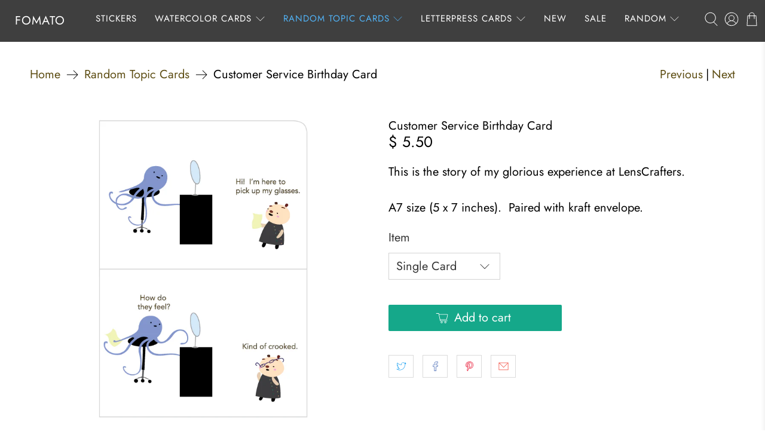

--- FILE ---
content_type: text/javascript; charset=utf-8
request_url: https://fomato.com/products/customer-service-birthday-card.js
body_size: 893
content:
{"id":5433980422,"title":"Customer Service Birthday Card","handle":"customer-service-birthday-card","description":"\u003cp\u003eThis is the story of my glorious experience at LensCrafters. \u003cbr\u003e\u003cbr\u003eA7 size (5 x 7 inches).  Paired with kraft envelope.\u003c\/p\u003e","published_at":"2016-03-18T22:39:00-07:00","created_at":"2016-03-18T22:40:42-07:00","vendor":"fomato","type":"Cards","tags":["birthday","vector"],"price":550,"price_min":550,"price_max":2400,"available":true,"price_varies":true,"compare_at_price":0,"compare_at_price_min":0,"compare_at_price_max":0,"compare_at_price_varies":false,"variants":[{"id":16967634886,"title":"Single Card","option1":"Single Card","option2":null,"option3":null,"sku":"B75","requires_shipping":true,"taxable":true,"featured_image":null,"available":true,"name":"Customer Service Birthday Card - Single Card","public_title":"Single Card","options":["Single Card"],"price":550,"weight":23,"compare_at_price":0,"inventory_quantity":30,"inventory_management":"shopify","inventory_policy":"deny","barcode":"","requires_selling_plan":false,"selling_plan_allocations":[]},{"id":39895551049811,"title":"Set of 3 Cards","option1":"Set of 3 Cards","option2":null,"option3":null,"sku":"","requires_shipping":true,"taxable":true,"featured_image":null,"available":true,"name":"Customer Service Birthday Card - Set of 3 Cards","public_title":"Set of 3 Cards","options":["Set of 3 Cards"],"price":1500,"weight":65,"compare_at_price":null,"inventory_quantity":8,"inventory_management":"shopify","inventory_policy":"deny","barcode":"","requires_selling_plan":false,"selling_plan_allocations":[]},{"id":48803241109,"title":"Set of 6 Cards","option1":"Set of 6 Cards","option2":null,"option3":null,"sku":"B75-6","requires_shipping":true,"taxable":true,"featured_image":null,"available":true,"name":"Customer Service Birthday Card - Set of 6 Cards","public_title":"Set of 6 Cards","options":["Set of 6 Cards"],"price":2400,"weight":142,"compare_at_price":null,"inventory_quantity":10,"inventory_management":"shopify","inventory_policy":"deny","barcode":"","requires_selling_plan":false,"selling_plan_allocations":[]}],"images":["\/\/cdn.shopify.com\/s\/files\/1\/0524\/6573\/products\/customer-service-birthday-card.gif?v=1658781294","\/\/cdn.shopify.com\/s\/files\/1\/0524\/6573\/products\/customer-service-birthday-card-2.gif?v=1658781299","\/\/cdn.shopify.com\/s\/files\/1\/0524\/6573\/products\/customer-service-birthday-card-3.gif?v=1658781302","\/\/cdn.shopify.com\/s\/files\/1\/0524\/6573\/products\/customer-service-birthday-card-4.gif?v=1658781305"],"featured_image":"\/\/cdn.shopify.com\/s\/files\/1\/0524\/6573\/products\/customer-service-birthday-card.gif?v=1658781294","options":[{"name":"Item","position":1,"values":["Single Card","Set of 3 Cards","Set of 6 Cards"]}],"url":"\/products\/customer-service-birthday-card","media":[{"alt":"Customer Service Birthday Card","id":23189117927507,"position":1,"preview_image":{"aspect_ratio":0.7,"height":700,"width":490,"src":"https:\/\/cdn.shopify.com\/s\/files\/1\/0524\/6573\/products\/customer-service-birthday-card.gif?v=1658781294"},"aspect_ratio":0.7,"height":700,"media_type":"image","src":"https:\/\/cdn.shopify.com\/s\/files\/1\/0524\/6573\/products\/customer-service-birthday-card.gif?v=1658781294","width":490},{"alt":"Customer Service Birthday Card","id":23189118025811,"position":2,"preview_image":{"aspect_ratio":0.7,"height":700,"width":490,"src":"https:\/\/cdn.shopify.com\/s\/files\/1\/0524\/6573\/products\/customer-service-birthday-card-2.gif?v=1658781299"},"aspect_ratio":0.7,"height":700,"media_type":"image","src":"https:\/\/cdn.shopify.com\/s\/files\/1\/0524\/6573\/products\/customer-service-birthday-card-2.gif?v=1658781299","width":490},{"alt":"Customer Service Birthday Card","id":23189118287955,"position":3,"preview_image":{"aspect_ratio":0.7,"height":700,"width":490,"src":"https:\/\/cdn.shopify.com\/s\/files\/1\/0524\/6573\/products\/customer-service-birthday-card-3.gif?v=1658781302"},"aspect_ratio":0.7,"height":700,"media_type":"image","src":"https:\/\/cdn.shopify.com\/s\/files\/1\/0524\/6573\/products\/customer-service-birthday-card-3.gif?v=1658781302","width":490},{"alt":"Customer Service Birthday Card","id":23189118648403,"position":4,"preview_image":{"aspect_ratio":0.7,"height":700,"width":490,"src":"https:\/\/cdn.shopify.com\/s\/files\/1\/0524\/6573\/products\/customer-service-birthday-card-4.gif?v=1658781305"},"aspect_ratio":0.7,"height":700,"media_type":"image","src":"https:\/\/cdn.shopify.com\/s\/files\/1\/0524\/6573\/products\/customer-service-birthday-card-4.gif?v=1658781305","width":490}],"requires_selling_plan":false,"selling_plan_groups":[]}